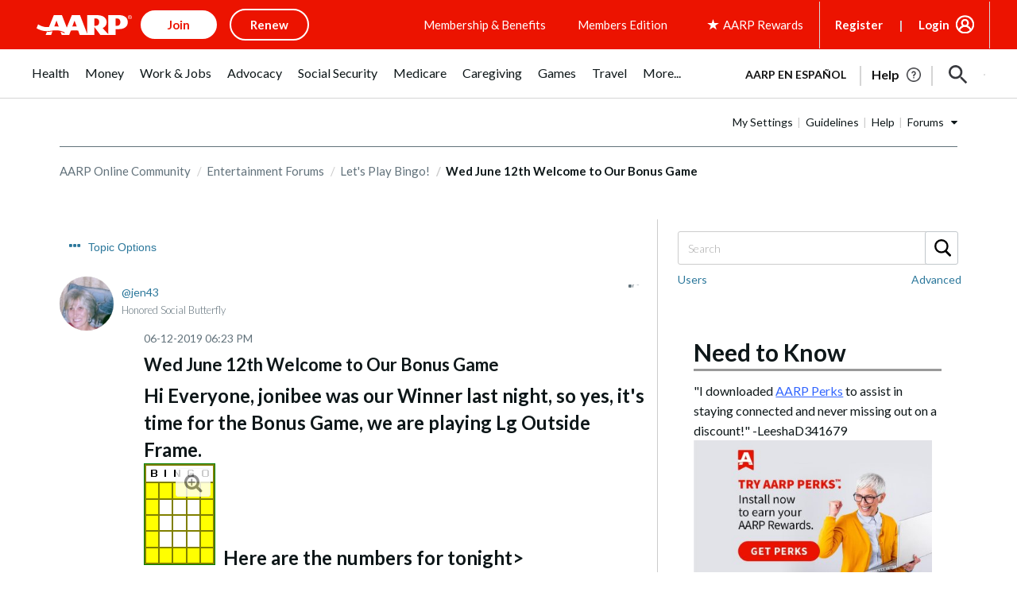

--- FILE ---
content_type: text/html; charset=UTF-8
request_url: https://community.aarp.org/t5/Let-s-Play-Bingo/Wed-June-12th-Welcome-to-Our-Bonus-Game/td-p/2155121
body_size: 1871
content:
<!DOCTYPE html>
<html lang="en">
<head>
    <meta charset="utf-8">
    <meta name="viewport" content="width=device-width, initial-scale=1">
    <title></title>
    <style>
        body {
            font-family: "Arial";
        }
    </style>
    <script type="text/javascript">
    window.awsWafCookieDomainList = [];
    window.gokuProps = {
"key":"AQIDAHjcYu/GjX+QlghicBgQ/[base64]",
          "iv":"D549rwFGVgAAA1YY",
          "context":"dHLuacbGn9KdkcGHSpmVLNR2UxwSCIciDxlKio8zj/RCc27VIdNEpQ2RufPFl3tqfZO/hq9uzEA8AWI5CYrAkA0NCeNtpSP2vB4FsMfAkLlMasgvuRUbHmBeRdCwLzLdKyqEwVVCr2/[base64]/ssaPO4gqsixXGWxR2hRLJnehNDh9IRjwOHBypWX/Sc5BJ1A"
};
    </script>
    <script src="https://bc0439715fa6.967eb88d.us-east-2.token.awswaf.com/bc0439715fa6/1ff0760906d5/e04be9dda55e/challenge.js"></script>
</head>
<body>
    <div id="challenge-container"></div>
    <script type="text/javascript">
        AwsWafIntegration.saveReferrer();
        AwsWafIntegration.checkForceRefresh().then((forceRefresh) => {
            if (forceRefresh) {
                AwsWafIntegration.forceRefreshToken().then(() => {
                    window.location.reload(true);
                });
            } else {
                AwsWafIntegration.getToken().then(() => {
                    window.location.reload(true);
                });
            }
        });
    </script>
    <noscript>
        <h1>JavaScript is disabled</h1>
        In order to continue, we need to verify that you're not a robot.
        This requires JavaScript. Enable JavaScript and then reload the page.
    </noscript>
</body>
</html>